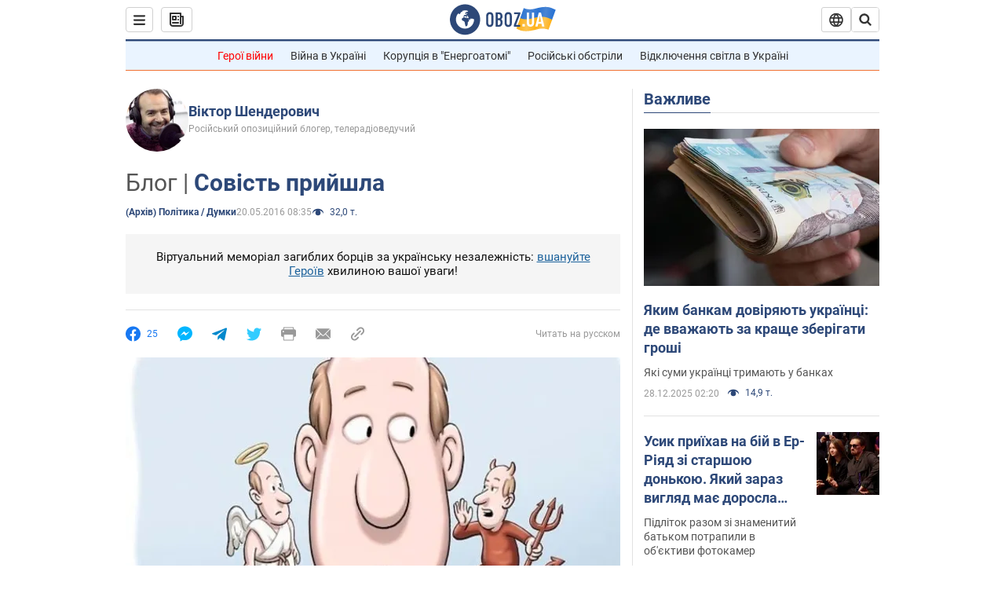

--- FILE ---
content_type: application/x-javascript; charset=utf-8
request_url: https://servicer.idealmedia.io/1418748/1?nocmp=1&sessionId=6950cd82-0caa6&sessionPage=1&sessionNumberWeek=1&sessionNumber=1&cbuster=1766903170418285574475&pvid=a19381b6-a4be-4658-874f-b8b87d7a54c5&implVersion=11&lct=1763555100&mp4=1&ap=1&consentStrLen=0&wlid=04d25e7b-788d-4293-9998-c5b981439b59&uniqId=04189&niet=4g&nisd=false&evt=%5B%7B%22event%22%3A1%2C%22methods%22%3A%5B1%2C2%5D%7D%2C%7B%22event%22%3A2%2C%22methods%22%3A%5B1%2C2%5D%7D%5D&pv=5&jsv=es6&dpr=1&hashCommit=cbd500eb&apt=2016-05-20T08%3A35%3A00&tfre=4224&scale_metric_1=64.00&scale_metric_2=256.00&scale_metric_3=100.00&w=0&h=1&tl=150&tlp=1&sz=0x1&szp=1&szl=1&cxurl=https%3A%2F%2Fwww.obozrevatel.com%2Fukr%2Fblogs%2F97845-sovest-prishla.htm&ref=&lu=https%3A%2F%2Fwww.obozrevatel.com%2Fukr%2Fblogs%2F97845-sovest-prishla.htm
body_size: 839
content:
var _mgq=_mgq||[];
_mgq.push(["IdealmediaLoadGoods1418748_04189",[
["nv.ua","11931179","1","Удивлены? Какя часть россиян хочет продолжения войны","Доля граждан России, которые считают необходимым продолжать военные действия против Украины...","0","","","","kCQGAoXbM_Wdi15hxDDvjzNSH1hPFxTMEb7pzfqZyNDKRN-gZzf4rT-otdviCEQJJP9NESf5a0MfIieRFDqB_Kldt0JdlZKDYLbkLtP-Q-UNd29-24xOFQK-zqnVvysK",{"i":"https://s-img.idealmedia.io/n/11931179/45x45/359x149x635x635/aHR0cDovL2ltZ2hvc3RzLmNvbS90LzIwMjUtMTIvNDI1OTc3L2IzMWUxNjgwYjk0Y2M2YzNhOTE2MTFkYmVhMzRiMThiLmpwZw.webp?v=1766903170--lfh2S6dk7CGU391OO-2fKJbevufsLcISIDLbCV_EXA","l":"https://clck.idealmedia.io/pnews/11931179/i/1298901/pp/1/1?h=kCQGAoXbM_Wdi15hxDDvjzNSH1hPFxTMEb7pzfqZyNDKRN-gZzf4rT-otdviCEQJJP9NESf5a0MfIieRFDqB_Kldt0JdlZKDYLbkLtP-Q-UNd29-24xOFQK-zqnVvysK&utm_campaign=obozrevatel.com&utm_source=obozrevatel.com&utm_medium=referral&rid=19c96063-e3b6-11f0-844b-c4cbe1e3eca4&tt=Direct&att=3&afrd=296&iv=11&ct=1&gdprApplies=0&muid=pbravxS0bfqm&st=-300&mp4=1&h2=RGCnD2pppFaSHdacZpvmnoTb7XFiyzmF87A5iRFByjtkApNTXTADCUxIDol3FKO5_5gowLa8haMRwNFoxyVg8A**","adc":[],"sdl":0,"dl":"","category":"Общество","dbbr":0,"bbrt":0,"type":"e","media-type":"static","clicktrackers":[],"cta":"Читати далі","cdt":"","tri":"19c97002-e3b6-11f0-844b-c4cbe1e3eca4","crid":"11931179"}],],
{"awc":{},"dt":"desktop","ts":"","tt":"Direct","isBot":1,"h2":"RGCnD2pppFaSHdacZpvmnoTb7XFiyzmF87A5iRFByjtkApNTXTADCUxIDol3FKO5_5gowLa8haMRwNFoxyVg8A**","ats":0,"rid":"19c96063-e3b6-11f0-844b-c4cbe1e3eca4","pvid":"a19381b6-a4be-4658-874f-b8b87d7a54c5","iv":11,"brid":32,"muidn":"pbravxS0bfqm","dnt":2,"cv":2,"afrd":296,"consent":true,"adv_src_id":39175}]);
_mgqp();
